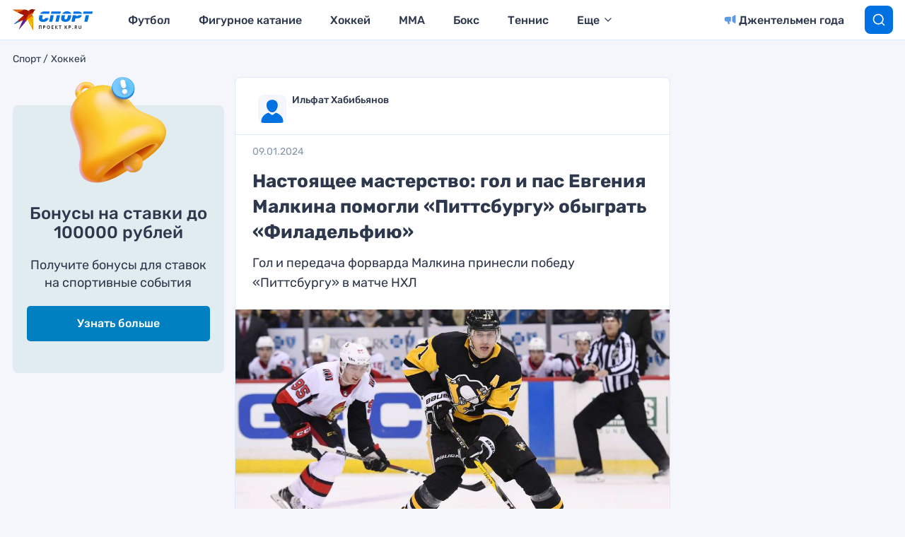

--- FILE ---
content_type: text/html
request_url: https://tns-counter.ru/nc01a**R%3Eundefined*kp_ru/ru/UTF-8/tmsec=kp_ru/17126945***
body_size: 16
content:
42F8760D696992FAG1768526586:42F8760D696992FAG1768526586